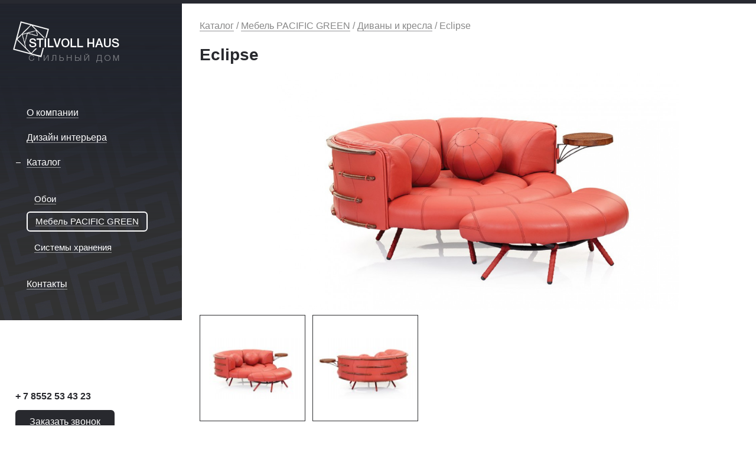

--- FILE ---
content_type: text/html; charset=utf-8
request_url: http://www.stilvollhaus.com/katalog/mebel-pacific-green/divany-i-kresla/divany-i-kresla_17.html
body_size: 3132
content:



<!DOCTYPE html>
<html lang="ru">
<head>
	<title>Купить Eclipse в Набережных Челнах - «Стильный дом» </title>
	<meta charset="utf-8">
	<meta name='keywords' content=''>
	<meta name='description' content='Eclipse по самым низким ценам в Набережных Челнах от компании «Стильный дом». '>
	<link rel="shortcut icon" type="image/x-icon" href="/favicon.png">
	<!--[if lt IE 9]>
	<script src="http://html5shiv.googlecode.com/svn/trunk/html5.js"></script>
	<![endif]-->
	<link rel="stylesheet" href="/css/reset.css">
	<link rel="stylesheet" href="/css/template.css">
	<link rel="stylesheet" href="/css/prettyPhoto.css">
	<link rel="stylesheet" href="/css/jquery.remodal.css">
	</head>
<div id="page" class="center inpage">
	<div id="wrap">
		<div id="left">
			<div class="in pattern pattern_shadow black-area">
				<div class="in-pattern">
					<a href="/" class="logo"><img src="/img/logo.png" alt=""></a>
					<nav class='menu'><div class='item item_l1'><a href='/o-kompanii/' class='link '><span>О компании</span></a></div><div class='item item_l1'><a href='/dizayn-interera/' class='link '><span>Дизайн интерьера</span></a></div><div class='item item_l1 item_active'><a href='/katalog/' class='link active_l1 parent'><span>Каталог</span></a><div class='level-2'><div class='item'><a href='/katalog/oboi/' class='link'><span>Обои</span></a></div><div class='item item_active'><a href='/katalog/mebel-pacific-green/' class='link active'><span>Мебель PACIFIC GREEN</span></a></div><div class='item'><a href='/katalog/sistemy-hraneniya/' class='link'><span>Системы хранения</span></a></div></div></div><div class='item item_l1'><a href='/kontakty/' class='link '><span>Контакты</span></a></div></nav>				</div>
			</div>
			<footer class="bottom">
				<div class="phones">
					<span>+ 7 8552 53 43 23</span>
					<span></span>
				</div>
				<span class="btn btn_white">Заказать звонок</span>
				<div class="mail"><a href="mailto:stilvollhaus@gmail.com">stilvollhaus@gmail.com</a></div>
				<div class="socials">
                    					<a href="http://vk.com/club65901382" target="_blank" class="vk"></a>
				</div>
				<div class="copyright">Стильный дом, 2017</div>
				<div class="netkam">Создание сайтов &mdash; <a target="_blank"  href="http://www.netkam.ru"><span>Неткам</span></a></div>
			</footer>
		</div>
		<div id="container">
			<div class="navigate-block">
				<a href='/katalog/'>Каталог</a> / <a href='/katalog/mebel-pacific-green/'>Мебель PACIFIC GREEN</a> / <a href='/katalog/mebel-pacific-green/divany-i-kresla/'>Диваны и кресла</a> / Eclipse</nav>			</div>
						<div id="content">
				<h1>Eclipse</h1>
                <div class="section-text"></div><section class="project project_fullimg project_containimg clearfix">
    <div class="img-wrap img-wrap--contain" style="background-image: url(/netcat_files/2354_17.jpg)"></div>
</section>
<div class="project-photos project-photos_big clearfix"><a rel="prettyPhoto[project]" href="/netcat_files/multifile/2353/pacific_green_eclipse_3_0.jpg" class="item item_bordered item_contain" style="background-image: url(/netcat_files/multifile/2353/preview_pacific_green_eclipse_3_0.jpg)"></a><a rel="prettyPhoto[project]" href="/netcat_files/multifile/2353/pacific_green_eclipse_4_0.jpg" class="item item_bordered item_contain" style="background-image: url(/netcat_files/multifile/2353/preview_pacific_green_eclipse_4_0.jpg)"></a><!--noindex--><!--/noindex--></div><div class="text-block"><h2>Описание</h2><p>Обволакивающая капсула для уставшего тела. Боковой столик из пальмового дерева. Обивка в премиум коже. Дополнительно подножка в форме полумесяца и подушки в виде шара, обеспечивающие полное расслабление.</p>
<div><strong>Диван:</strong></div>
<div>1530DIA x 760H (Mm)<br />
&nbsp;</div></div>			</div>
		</div>
	</div>
</div>
<div class="remodal remodal_form" data-remodal-id="callback">
	<header class="as_title">Заказать звонок</header>
	<form name='adminForm' data-reach='callback' enctype='multipart/form-data' method='post' action='/netcat/add.php'>
      <script>
        $(function(){
          $('#agree').on('change', function(){
            $('#send-button').attr('disabled', !$(this).is(':checked'));
            if ($(this).is(':checked')) {
              $('.no-agree').text('');
            } else {
              $('.no-agree').text('Вы не приняли условия обработки персональных данных!');
            }
          });
        });
      </script>
		<div id="nc_moderate_form">
			<div class="nc_clear"></div>
			<input name="admin_mode" type="hidden" value="">
			<input name="catalogue" type="hidden" value="1">
			<input name="cc" type="hidden" value="33">
			<input name="sub" type="hidden" value="40">
			<input name="posting" type="hidden" value="1">
			<input name="curPos" type="hidden" value="0">
			<input name="isNaked" type="hidden" value="1">
		</div>
		<div class="field">
			<span class="field-name">Представьтесь:</span>
			<input name="f_name" type="text" maxlength="255" size="50" value="">
		</div>
		<div class="field">
			<span class="field-name">Контактный телефон:</span>
			<div class="field-name clearfix">
				<input name="f_phone" type="text" maxlength="255" size="50" value="" placeholder="">
			</div>
		</div>
        
        <div class="agreement-line" style="text-align: center;"><input name="f_agree" id="agree" type="checkbox" checked="true" style="width:20px;height:20px;margin-right:8px;">Согласен с <a href="/privacy/" target="_blank" title="Ссылка откроется в новом окне">условиями обработки персональных данных</a></div>
        
        <span class="no-agree text-error" style="display: block;text-align: center;color: tomato;font-size:12px;"></span>
        
        <!--
		<span class="btn form-send" value="Заказать звонок">Заказать звонок</span>
        -->
        <input class="btn form-send" type="submit" id="send-button" disabled="disabled" value="Заказать проект">
        <style>
          #send-button:disabled {
            opacity: 0.4;
            cursor: no-drop;
          }
        </style>
	</form>
</div>

<script type="text/javascript"> 
(function (d, w, c) { 
(w[c] = w[c] || []).push(function() { 
try{w.yaCounter33271940 = new Ya.Metrika({id:33271940,webvisor:true,clickmap:true,trackLinks:true,accurateTrackBounce:true});}catch(e){}});
var n = d.getElementsByTagName("script")[0],s = d.createElement("script"),f = function () { n.parentNode.insertBefore(s, n);};s.type = "text/javascript";s.async = true;s.src = (d.location.protocol == "https:" ? "https:" : "http:") + "//mc.yandex.ru/metrika/watch.js";
if (w.opera == "[object Opera]"){d.addEventListener("DOMContentLoaded", f, false);}else{f();}})(document, window, "yandex_metrika_callbacks"); 
</script> 
<noscript><div><img src="//mc.yandex.ru/watch/33271940" style="position:absolute; left:-9999px;" alt="" /></div></noscript>

<!--<script src="http://api-maps.yandex.ru/2.1/?lang=ru_RU"></script>-->
<script src="http://yastatic.net/jquery/1.11.1/jquery.min.js"></script>
<script src="http://yandex.st/jquery/form/3.14/jquery.form.min.js"></script>
<script src="/js/jquery.montage.min.js"></script>
<script src="/js/jquery.bxslider.min.js"></script>
<script src="/js/jquery.mousewheel.min.js"></script>
<script src="/js/jquery.prettyPhoto.js"></script>
<script src="/js/jquery.remodal.min.js"></script>
<script src="/js/config.js"></script>
<body>
</html>

--- FILE ---
content_type: text/css
request_url: http://www.stilvollhaus.com/css/reset.css
body_size: 1064
content:
:focus { outline: 0; }
article, aside, footer, header, nav, section { display: block; }
a, abbr, address, article, aside, b, blockquote, body, caption, cite,
code, dd, del, dfn, div, dl, dt, em, fieldset, footer,
form, h1, h2, h3, h4, h5, h6, header, html, i,
iframe, img, ins, kbd, label, legend, li, mark, menu, nav,
object, ol, p, pre, q, samp, section, small, span, strong,
sub, sup, table, tbody, td, th, thead, tr, ul, var {
	margin: 0; border: 0; outline: 0; padding: 0;
	background: transparent;
	font-size: 100%; vertical-align: baseline;
}
body { line-height: 1; }
blockquote, q { quotes: none; }
blockquote:before, blockquote:after, q:before, q:after { content: ""; content: none; }
del { text-decoration: line-through; }
ins { text-decoration: none; }
ul, ol { list-style: none;}
table { border-collapse: collapse; border-spacing: 0; }
abbr { cursor: help; }
label,
input[type="button"],
input[type="checkbox"],
input[type="img"],
input[type="radio"],
input[type="reset"],
input[type="submit"],
select {
	cursor: pointer;
}

--- FILE ---
content_type: text/css
request_url: http://www.stilvollhaus.com/css/template.css
body_size: 30947
content:
@font-face
{
	font-family: 'rouble';
	src: url('../fonts/ruble/rouble.eot');
	src: url('../fonts/ruble/rouble.eot?') format('embedded-opentype'),
		 url('../fonts/ruble/rouble.woff') format('woff'),
		 url('../fonts/ruble/rouble.ttf') format('truetype'),
		 url('../fonts/ruble/rouble.svg') format('svg');
}
html, body
{
	height: 100%;
}
.section-text{
max-width: 900px;
}
body {
	color: #28292E;
	font: 16px 'Helvetica';
	line-height: 22px;
}
a  {
	color: #28292E;
	border-bottom: 1px solid rgba(39,41,48,0.5);
	text-decoration: none;
}
a:hover {
	opacity: 0.8;
}
.ajax-link
{
	border-bottom-style: dashed;	
}
.error
{
	display: block;
	margin: 10px 0;
	color: #DE4163;
	font-size: 16px;
	font-style: italic;
}
.categoryStichers{
    height: 50px;
    margin-bottom: 23px;
}
.oneCharacter{
    display:inline-block;
    float:right;
    width: 200px;
}
.categoryIcon{
    height:30px;
    display:inline-block;
}
.characterIcon{
    display: inline-block;
    float:left;
    margin-top: 7px;
}
.characterName{
    display: inline-block;
    font-size: 15px;
    margin-left: 10px;
}
.sizes{
height: 90px;
    font-size: 11px;
}
.character{
    text-decoration: underline;
}
.markesBlock{
    margin-bottom: 20px;
}
.linkOnNews{
    background: #ffc148;
    display: inline-block;
    color: #fff;
    padding: 5px 10px;
    border-radius: 5px;
    margin-right: 15px;
}
.linkOnSales{
    background: red;
    display: inline-block;
    color: #fff;
    padding: 5px 10px;
    border-radius: 5px;
}
.saleItem{
    position: absolute;
    background: red;
    transform: rotate(-34deg);
    color: #fff;
    top: 21px;
    left: -26px;
    width: 147px;
    text-align: center;
    z-index: 2;
}
.newItem{
    position: absolute;
    background: #ffc148;
    transform: rotate(-34deg);
    color: #fff;
    top: 21px;
    left: -26px;
    width: 147px;
    text-align: center;
    z-index: 2;
}
.section {
overflow: hidden;
}
/*
.newItem{
    position: absolute;
    background: #ffc148;
    transform: rotate(-34deg);
    color: #fff;
    top: 11px;
    left: -30px;
    padding: 0 30px;
} */
.success
{
	margin: 10px 0;
}
.get-more
{
	position: relative;
}
.get-more:after
{
	content: "";
	display: block;
	width: 9px;
	height: 9px;
	position: absolute;
	right: -15px;
	top: 4px;
	background: url(../img/i-sprite.png) no-repeat -33px -14px;
}
.get-more_minus:after
{
	content: "";
	display: block;
	width: 9px;
	height: 1px;
	position: absolute;
	right: -15px;
	top: 8px;
	background-image: none;
	background: #28292E;
}
.print-link
{
	position: absolute;
	right: 0;
	top: 5px;
	height: 16px;
	line-height: 16px;
}
.print-link:after
{
	content: "";
	display: block;
	position: absolute;
	top: 0;
	left: -28px;
	width: 18px;
	height: 17px;
	background: url(../img/i-sprite.png) no-repeat -54px -19px;
}
sup
{
	display: inline-block;
	position: relative;
	top: -6px;
	margin-left: 2px;
	font-size: 10px;
}
.rub
{
	font-family: 'rouble';
}
.btn
{
	display: inline-block;
	height: 40px;
	padding: 0 24px;
	border: 0 none;
	-webkit-border-radius: 6px;
	        border-radius: 6px;
	color: #fff;
	line-height: 40px;
	background: #28292E;
	cursor: pointer;
}
.btn:hover
{
	-webkit-box-shadow: 0 0 1px #28292E;
	        box-shadow: 0 0 1px #28292E;
}
.btn:active
{
	opacity: 0.8;
	-webkit-box-shadow: inset 0 2px 0 rgba(0,0,0,0.3);
	        box-shadow: inset 0 2px 0 rgba(0,0,0,0.3);
}
.as_title
{
	display: inline-block;
	height: 25px;
	font-size: 28px;
	line-height: 25px;
}
.center
{
	max-width: 1280px;
	min-width: 980px;
	margin: 0 auto;
}
.clearfix
{
	*zoom: 1;
}
.clearfix:after
{
	content:"";
	display: block;
	clear: both;
}
.pattern
{
	position: relative;
	z-index: 1;
	background: url(../img/bg.png) repeat-y;
	overflow: hidden;
}
.pattern_shadow:after
{
	content: "";
	display: block;
	position: absolute;
	left: 0;
	right: 0;
	top: 0;
	width: 100%;
	height: 767px;
	background-repeat: repeat-x;
	background-image: url([data-uri]);
}
.in-pattern
{
	position: relative;
	z-index: 3;
}
.black-area
{
	color: #FFF;
}
.black-area a
{
	color: #FFF;
	border-bottom: 1px solid rgba(255,255,255, 0.5);
}
.black-area .btn
{
	color: #000;
	background: #FFF;
}
.back-link
{
	border-bottom: 0 none;
}
.back-link span
{
	display: inline-block;
	height: 16px;
	line-height: 16px;
	border-bottom: 1px solid rgba(0,0,0, 0.5);
}
.icon-wrap .open-icon
{
	bottom: -50px;
}
.icon-wrap:hover
{
	opacity: 1;
}
.icon-wrap:hover .open-icon
{
	bottom: 18px;
}
.open-icon
{
	position: absolute;
	left: 18px;
	bottom: 18px;
	z-index: 20;
	width: 40px;
	height: 40px;
	-webkit-border-radius: 5px;
	        border-radius: 5px;
	background: #FFF;
	overflow: hidden;
	-webkit-transition: bottom 0.2s ease-out;
	   -moz-transition: bottom 0.2s ease-out;
		-ms-transition: bottom 0.2s ease-out;
		 -o-transition: bottom 0.2s ease-out;
			transition: bottom 0.2s ease-out;
}
.open-icon span
{
	display: block;
	width: 24px;
	height: 25px;
	margin: 7px auto 0;
	background: url(../img/i-sprite.png) no-repeat -33px -38px;
}
.pagination
{
	font-size: 0;
	margin: 15px 0;
}
.pagination a, .pagination span
{
	display: inline-block;
	width: 28px;
	height: 28px;
	margin-right: 10px;
	border: 1px solid #28292e;
	-webkit-border-radius: 5px;
	        border-radius: 5px;
	font-size: 16px;
	line-height: 29px;
	text-align: center;
}
.pagination span, .pagination a:hover
{
	color: #fff;
	background: #28292e;
}
#page
{
	position: relative;
	min-height: 100%;
	overflow: hidden;
}
#page.inpage
{
	-webkit-box-sizing: border-box;
	   -moz-box-sizing: border-box;
	        box-sizing: border-box;
	border-top: 6px solid #272930;
	border-bottom: 6px solid #272930;
}

/* Обёртка на внутряках */
#wrap
{
	display: table;
	width: 100%;
	vertical-align: top;
}

/* Левая колонка */
#left
{
	position: relative;
	z-index: 2;
	float: left;
	width: 308px;
	overflow: hidden;
}
.inpage #left
{
	position: static;
	float: none;
	display: table-cell;
	padding-bottom: 360px;
}
#left .in
{
	padding: 0 7% 20px;
}
#left .logo
{
	display: inline-block;
	border-bottom: 0 none;
	margin-top: 30px;
	font-size: 0;
}
#left .logo:hover
{
	opacity: 1;
}

/* Навигация */
#left .menu
{
	margin: 53px 0 20px;
}
#left .menu .item
{
	position: relative;
	padding: 10px 0 10px 23px;
}

/* Родительские пункты */
#left .menu .parent
{
	position: relative;
	padding: 0 !important;
	border: 0 !important;
	border-bottom: 1px solid rgba(255,255,255,0.5) !important;
	-webkit-border-radius: 0 !important;
	        border-radius: 0 !important;
	height: 16px !important;
	line-height: 16px !important;
}
#left .menu .parent span
{
	border-bottom: 0 none !important;
	height: 16px !important;
	line-height: 16px !important;
}
#left .menu .parent:after
{
	content: '';
	position: absolute;
	left: -18px;
	top: 4px;
	width: 18px;
	height: 9px;
	background: url(../img/i-sprite.png) no-repeat -43px -14px;
}
#left .menu .parent.active_l1:after
{
	top: 8px;
	height: 1px;
	background: url(../img/i-sprite.png) no-repeat -34px -33px;
}

/* 1 Уровень - активные не родительские пункты меню */
#left .menu .item_1.item_active
{
	height: auto;
}
#left .menu .item .active_l1
{
	display: inline-block;
	padding: 4px 13px;
	border: 2px solid #fff;
	-webkit-border-radius: 6px;
	        border-radius: 6px;
}
#left .menu .item .active_l1 span
{
	border-bottom: 1px solid rgba(255,255,255,0.5);
}

/* 2 Уровень */
#left .menu .level-2
{
	padding: 30px 0 10px;
}
#left .menu .level-2 .item
{
	padding-left: 13px;
	font-size: 15px;
}
#left .menu .level-2 .item span
{
	display: inline-block;
	position: relative;
	height: 15px;
	line-height: 15px;
}
#left .menu .level-2 .item a sup
{
	position: absolute;
	right: -8px;
}
#left .menu .level-2 .item_active
{
	padding: 0;
	height: 40px;
}
#left .menu .level-2 .active
{
	display: inline-block;
	padding: 4px 13px;
	border: 2px solid #fff;
	-webkit-border-radius: 6px;
	        border-radius: 6px;
}
#left .menu .level-2 .active span
{
	border-bottom: 1px solid rgba(255,255,255,0.5);
}

/* Левая колонка - подвал */
#left .bottom
{
	position: absolute;
	left: 15%;
	bottom: 30px;
	z-index: 3;
}
.inpage #left .bottom
{
	left: 2%;
}
@media screen and (max-width: 1100px)
{
	#left .bottom
	{
		left: 8%;
	}
	.inpage #left .bottom
	{
		left: 1.4%;
	}
}
#left .bottom .phones
{
	margin-bottom: 12px;
}
#left .bottom .phones span
{
	display: block;
	margin-bottom: 8px;
	font-weight: bold;
}
#left .bottom .mail
{
	margin: 25px 0;
}
#left .bottom .mail a
{
	border-bottom: 1px solid rgba(86,87,91,0.5);
}
#left.black-area .bottom .mail a
{
	border-bottom: 1px solid rgba(255,255,255,0.5);
}
#left .bottom .socials
{
	font-size: 0;
}
#left .bottom .socials a
{
	display: inline-block;
	width: 40px;
	height: 40px;
	border-bottom: 0 none;
	margin-right: 4px;
	background: url(../img/socials.png) no-repeat;
	opacity: 1;
}
#left .bottom .socials .fb
{
	background-position: 0 0;
}
#left .bottom .socials .fb:hover
{
	background-position: 0 -41px;
}
#left.black-area .bottom .socials .fb:hover
{
	background-position: 0 -82px;
}
#left .bottom .socials .ok
{
	background-position: -41px 0;
}
#left .bottom .socials .ok:hover
{
	background-position: -41px -41px;
}
#left.black-area .bottom .socials .ok:hover
{
	background-position: -41px -82px;
}
#left .bottom .socials .vk
{
	background-position: -82px 0;
}
#left .bottom .socials .vk:hover
{
	background-position: -82px -41px;
}
#left.black-area .bottom .socials .vk:hover
{
	background-position: -82px -82px;
}

#left .bottom .copyright
{
	margin-bottom: 20px;
	color: #56575B;
	font-size: 14px;
}
#left .bottom .netkam
{
	color: #56575B;
	font-size: 14px;
	line-height: 22px;
}
#left .bottom .netkam a
{
	position: relative;
	display: inline-block;
	height: 22px;
	padding-left: 17px;
	border-bottom: 0 none;
	color: #56575B;
}
#left .bottom .netkam a:after
{
	content: "";
	position: absolute;
	left: 0;
	top: 3px;
	display: block;
	width: 12px;
	height: 22px;
	position: absolute;
	background-image: url(../img/i-sprite.png);
	background-repeat: no-repeat;
	background-position: 0 0;
}
#left .bottom .netkam a span
{
	border-bottom: 1px solid rgba(86,87,91,0.5);
}

/* Hover white */
#left .bottom .netkam a:hover
{
	color: #000;
	opacity: 1;
}
#left .bottom .netkam a:hover:after
{
	background-position: 0 -46px;
}
#left .bottom .netkam a:hover span
{
	border-bottom: 1px solid #000;
}

/* Hover black */
#left.black-area .bottom .netkam a:hover
{
	color: #fff;
}
#left.black-area .bottom .netkam a:hover:after
{
	background-position: 0 -23px;
}
#left.black-area .bottom .netkam a:hover span
{
	border-bottom: 1px solid #fff;
} 

/* Основное содержимое */
#container
{
	display: table-cell;
	padding-left: 30px;
	vertical-align: top;
}
#container .navigate-block
{
	margin: 27px 0;
	color: #888;
}
#container .navigate-block a
{
	color: #888;
}
#container .search-block
{
	padding-bottom: 20px;
	border-bottom: 1px solid #b9b9bc;
}
#container .search-block .filter
{
	position: relative;
	float: left;
	height: 40px;
	padding-left: 22px;
	color: #888;
	line-height: 40px;
}
#container .search-block .filter:after
{
	content: '';
	display: block;
	width: 13px;
	height: 14px;
	position: absolute;
	top: 13px;
	left: 0;
	background: url(../img/i-sprite.png) -33px 0 no-repeat;
}
#container .search-block .filter .links
{
	color: #28292E;
}
#container .search-block .filter .links .active
{
	border-bottom: 0 none;
	color: #28292E;
	cursor: default;
}
#container .search-block .filter .links .active:hover
{
	opacity: 1;
}
#container .search-block .search
{
	position: relative;
	float: right;
	width: 45.2%;
	height: 36px;
	border: 2px solid #272930;
	-webkit-border-radius: 6px;
	        border-radius: 6px;
	overflow: hidden;
}
#container .search-block .search .inp-text
{
	display: block;
	height: 18px;
	padding: 9px 22% 9px 4%;
	border: 0 none;
}
#container .search-block .search .btn
{
	position: absolute;
	right: -2px;
	top: -2px;
	bottom: -2px;
	-webkit-border-radius: 0 6px 6px 0;
	        border-radius: 0 6px 6px 0;
	z-index: 10;
}

/* Контент сайта */
#content
{
	position: relative;
	padding-bottom: 25px;
	margin-top: 25px;
}
#content h1
{
	font-size: 28px;
	margin-bottom: 20px;
}
#content h2
{
	font-size: 28px;
	margin: 25px 0 20px;
}
#content p
{
/*	margin: 10px 0; */
}
#content ul
{
	padding-left: 20px;
	list-style-type: disc;
}

/* Проекты домов - список */
.project
{
	position: relative;
	margin-bottom: 9px;
}
.project_fullimg
{
	height: 400px;
}
.project .img-wrap
{
	position: absolute;
	left: 0;
	top: 0;
	right: 32.5%;
	bottom: 0;
	border-bottom: 0 none;
	background: url(../img/project.jpg) no-repeat center center;
	-webkit-background-size: cover;
	     -o-background-size: cover;
	        background-size: cover;
	overflow: hidden;
}
.project .img-wrap--contain
{
	background-repeat: no-repeat;
	-webkit-background-size: contain;
	     -o-background-size: contain;
	        background-size: contain;
}
.project_smallimg .img-wrap
{
	right: 47.5%;
}
.project_fullimg .img-wrap
{
	right: 0;
}
.project .img-wrap:hover
{
	opacity: 1;
}
.project .img-wrap .in-stock
{
	position: absolute;
	left: 20px;
	top: 20px;
	height: 22px;
	padding: 0 5px 0 22px;
	color: #fff;
	font-size: 14px;
	font-style: italic;
	line-height: 21px;
	background: #3389BB;
}
.project .img-wrap .in-stock:after
{
	content: '';
	display: block;
	position: absolute;
	top: 7px;
	left: 5px;
	width: 11px;
	height: 8px;
	background: url(../img/i-sprite.png) no-repeat -33px -24px;
}
.project .info
{
	float: right;
	width: 31%;
	min-height: 300px;
	border: 2px solid #272930;
	padding: 24px 11px 25px 21px;
	-webkit-box-sizing: border-box;
	   -moz-box-sizing: border-box;
	        box-sizing: border-box;
}
.project_smallimg .info
{
	width: 45%;
}
.project .info .as_title
{
	margin-bottom: 20px;
}
.project .info .param
{
	margin-bottom: 20px;
}
.project .info .price
{
	margin-bottom: 20px;
	color: #3389BB;
	font-weight: bold;
}

/* Галлерея проекта */
.project-photos
{
	margin-bottom: 30px;
	font-size: 0;
}
.project-photos_center
{
	text-align: center;
}
.project-photos .item
{
	position: relative;
	display: inline-block;
	width: 15%;
	height: 95px;
	border-bottom: 0 none;
	margin-right: 2%;
	background: #ccc;
	background-position: center center;
	-webkit-background-size: cover;
	     -o-background-size: cover;
	        background-size: cover;
	background-repeat: no-repeat;
}
.project-photos .item_bordered
{
	position: relative;
	-webkit-box-sizing: border-box;
	   -moz-box-sizing: border-box;
	        box-sizing: border-box;
	border: 1px solid #2E2F31;
}
.project-photos_big .item
{
	width: 19%;
	height: 180px;
	margin-right: 1.25%;
}
.project-photos .item_contain
{
	background-color: transparent;
	-webkit-background-size: contain;
	     -o-background-size: contain;
	        background-size: contain;
}
.project-photos .item_video:after
{
	content: '';
	display: block;
	position: absolute;
	left: 0;
	right: 0;
	top: 0;
	bottom: 0;
	margin: auto;
	width: 67px;
	height: 47px;
	background-repeat: no-repeat;
	background-image: url([data-uri]);
}
.project-photos .item_last
{
	margin-right: 0;
}
.project-photos .item .count
{
	position: absolute;
	left: 0;
	right: 0;
	top: 0;
	bottom: 0;
	padding-top: 35px;
	color: #FFF;
	font-size: 21px;
	font-weight: bold;
	text-transform: uppercase;
	background: #000;
	background: rgba(0,0,0,0.6);
	text-align: center;
}

/* Коллекции */
.collection
{
	margin: 30px 0;
	overflow: hidden;
}
.collection-block
{
	position: relative;
	height: 172px;
}
.collect-img
{
	float: left;
	width: 33.33%;
	height: 172px;
	-webkit-background-size: cover;
	     -o-background-size: cover;
	        background-size: cover;
	background-position: center center;
	background-repeat: no-repeat;
}
@media screen and (max-width: 1050px) {
	.collection-block .collect-img
	{
		width: 50%;
	}
	.collection-block .collect-img:last-child
	{
		display: none;
	}
}
.collection-block .collection-download
{
	position: absolute;
	left: 4%;
	top: 35px;
	width: 200px;
}
.collection-block .collection-download .download-file
{
	font-size: 13px;
}
.collection-block .collection-download .btn
{
	margin-top: 20px;
}

/* Адаптивная галерея */
.montage-gallery
{
	position: relative;
	overflow: hidden;
}
.montage-gallery .wrap
{
	position: relative;
	width: 100%;
	left: 0;
	right: 0;
	overflow: hidden;
}
.montage-gallery a
{
	border-bottom: 0 none;
}
.montage-gallery a img
{
	display: block;
}
.montage-gallery .am-wrapper
{
	float: left;
	position: relative;
	overflow: hidden;
}
.montage-gallery .am-wrapper img
{
	position: absolute;
	outline: none;
}

/* Проект - информаци */
.project-info
{
	margin-top: 37px;
	padding-top: 10px;
	border-top: 1px solid #a9a9ac;
}

.project-info .left
{
	float: left;
	width: 62.87%;
	padding-top: 10px;
}
.project-info .left .floor
{
	margin-bottom: 30px;
}
.project-info .left .floor img
{
	width: 100%;
	display: block;
	border: 0 none;
	margin-top: 10px;
}
.project-info .right
{
	float: right;
	width: 29.89%;
	padding-top: 39px;
}
.project-info .param
{
	margin-bottom: 20px;
}

/* Текстовый блок */
.text-block
{
	margin-bottom: 20px;
}
.text-block .full-text
{
	max-height: 0;
	margin-top: 20px;
	overflow: hidden;
	-webkit-transition: max-height 0.25s ease-out;
       -moz-transition: max-height 0.25s ease-out;
         -o-transition: max-height 0.25s ease-out;
    		transition: max-height 0.25s ease-out;
}
.text-block .full-text_open
{
	max-height: 500px;
	-webkit-transition: max-height 1.5s ease-out;
       -moz-transition: max-height 1.5s ease-out;
         -o-transition: max-height 1.5s ease-out;
    		transition: max-height 1.5s ease-out;
}
.text-block .full-text .wrap
{
	overflow: hidden;
}
.text-block .full-text .wrap p
{
	margin-top: 0 !important;
}

/* Спискок производитель */
.section-list
{
	font-size: 0;
}
.section-list .section
{
float:left;
	display: inline-block;
	position: relative;
	width: 24.25%;
	padding-bottom: 5px;
	border-bottom: 0 none;
	margin: 0 1% 1% 0;
	font-size: 16px;
	text-align: center;
}
.section-list-3 .section
{
	width: 32%;
	margin: 0 1% 2% 0;
}
.section-list-3 .section-3
{
	margin-right: 0;
}
.section-list .section-img
{
	display: block;
	position: relative;
	height: 220px;
	border: 3px solid #EFEFEF;
	margin-bottom: 10px;
	-webkit-background-size: cover;
	     -o-background-size: cover;
	        background-size: cover;
	background-position: center center;
	background-color: #CDCDCD;
}
.section-list .section_nmb .section-img
{
	margin-bottom: 0;
	border-bottom: 0 none;
}
.section-list .section_bl:hover
{
	opacity: 1;
}
.section-list .section_bl .section-img
{
    -webkit-filter: grayscale(100%);
       -moz-filter: grayscale(100%);
        -ms-filter: grayscale(100%);
         -o-filter: grayscale(100%);
            filter: grayscale(100%);
	-webkit-background-size: contain;
	     -o-background-size: contain;
	        background-size: contain;
	background-repeat: no-repeat;
	background-color: #FFF;
}
.section-list .section_bl:hover .section-img
{
    -webkit-filter: grayscale(0%);
       -moz-filter: grayscale(0%);
        -ms-filter: grayscale(0%);
         -o-filter: grayscale(0%);
            filter: grayscale(0%);
}
.section-list .name
{
	display: inline-block;
	height: 14px;
	font-size: 16px;
	line-height: 10px;
	border-bottom: 1px solid rgba(39,41,48,0.5);
}
.section-list .name_pattern
{
	display: block;
	height: 20px;
	padding: 20px 10px;
	border-bottom: 0 none;
	font-size: 16px;
	font-weight: bold;
	line-height: 20px;
	white-space: nowrap;
	background: url(../img/text-pattern_w.png) no-repeat;
	-webkit-background-size: cover;
	     -o-background-size: cover;
	        background-size: cover;
}
.section-list .section:hover .name_pattern
{
	color: #FFF;
	background: url(../img/text-pattern_b.png) no-repeat;
}
.section-list .no-border
{
	border: 0 none;
}
.section-list .section_4
{
	margin-right: 0;
}
.section-list .section_project
{
	height: 210px;
	background-position: center center;
	-webkit-background-size: cover;
	     -o-background-size: cover;
	        background-size: cover;
}
.section-list .section_project .hidden-content
{
	position: absolute;
	left: 0;
	right: 0;
	top: 0;
	bottom: 0;
	padding: 50px 15px 0 15px;
	opacity: 0;
	-webkit-transition: opacity 0.2s ease-out;
	   -moz-transition: opacity 0.2s ease-out;
		-ms-transition: opacity 0.2s ease-out;
		 -o-transition: opacity 0.2s ease-out;
			transition: opacity 0.2s ease-out;
	background-color: rgba(255,255,255,0.8);
	font-size: 15px;
	text-align: center;
}
.section-list .section_project .hidden-content .btn
{
	margin-top: 40px;
}
.section-list .section_project:hover .hidden-content
{
	opacity: 1;
}
.section-list .section_message .section-img
{
	height: 230px;
	overflow: hidden;
}
.section-list .section_maker
{
	height: 220px;
	padding-bottom: 0;
	background: #EFEFEF;
	vertical-align: top;
}
.section-list .section_maker img
{
	position: absolute;
	left: 0;
	right: 0;
	top: 0;
	bottom: 0;
	max-width: 90%;
	max-height: 90%;
	margin: auto;
}
/* Слайд на главной */
#full-slider
{
	position: absolute;
	top: 0;
	bottom: 0;
	left: 0;
	right: 0;
}
#full-slider .slide
{
	position: absolute;
	top: 0;
	bottom: 0;
	left: 0;
	right: 0;
	background-position: center center;
	-webkit-background-size: cover;
	     -o-background-size: cover;
	        background-size: cover;
	background-repeat: no-repeat;
	-webkit-transition: opacity 0.3s ease-out;
	   -moz-transition: opacity 0.3s ease-out;
		-ms-transition: opacity 0.3s ease-out;
		 -o-transition: opacity 0.3s ease-out;
			transition: opacity 0.3s ease-out;
	opacity: 0;
}
#full-slider .slide_active
{
	opacity: 1;
}
#full-slider .slide .slide-content
{
	display: none;
}

/* Правая колонка(слайдер на главной) */
#right
{
	position: relative;
	z-index: 2;
	float: right;
	width: 278px;
	overflow: hidden;
}
#right .top,
#right .bottom
{
	position: relative;
	background-repeat: no-repeat;
	background-position: center center;
	-webkit-background-size: cover;
	     -o-background-size: cover;
	        background-size: cover;
	-webkit-transition: opacity 0.5s ease-out;
	   -moz-transition: opacity 0.5s ease-out;
		-ms-transition: opacity 0.5s ease-out;
		 -o-transition: opacity 0.5s ease-out;
			transition: opacity 0.5s ease-out;
	opacity: 0.6;
	cursor: pointer;
}
#right .top:hover,
#right .bottom:hover
{
	opacity: 1;
}
#right .top:after,
#right .bottom:after
{
	content: "";
	display: block;
	position: absolute;
	left: 0;
	right: 0;
	width: 19px;
	height: 37px;
	margin: auto;
	background-image: url(../img/i-sprite.png);
	background-repeat: no-repeat;
}
#right .top:after
{
	bottom: 21px;
	background-position: -13px 0;
}
#right .bottom:after
{
	top: 21px;
	background-position: -13px -38px;
}
#right .middle
{
	padding: 0 10.8%;
	height: 285px;
	overflow: hidden;
}
#right .middle .wrap
{
	display: table;
	width: 100%;
	height: 100%;
}
#right .middle .wrap .in
{
	display: table-cell;
	vertical-align: middle;
}
#right .middle .type
{
	position: relative;
	display: inline-block;
	padding: 5px 0 2px 55px;
	border-bottom: 0 none;
	margin-top: 17px;
}
#right .middle .type:after
{
	content: "";
	display: block;
	position: absolute;
	left: 0;
	top: 2px;
	width: 45px;
	height: 46px;
	background-repeat: no-repeat;
	background-image: url([data-uri]);
}
#right .middle .type span
{
	display: inline-block;
	height: 16px;
	margin-bottom: 3px;
	line-height: 16px;
	border-bottom: 1px solid rgba(255,255,255,0.5);
}
#right .middle .name
{
	margin: 15px 0;
}
#right .middle .name a
{
	display: inline;
	font-size: 22px;
	line-height: 23px;
}
#right .middle .btn
{
	margin-top: 20px;
}
#right .middle .text
{
	font-size: 15px;
	line-height: 16px;
}

.p-partner {
	overflow: hidden;
}
.p-partner__link {
	float: left;
	position: relative;
	width: 25%;
	height: 240px;
	border: 1px solid #21242D;
	margin: 0 15px 15px 0; 
}
.p-partner__img-wrap {
	display: block;
	position: relative;
	width: 100%;
	height: 200px;
}
.p-partner__img {
	position: absolute;
	left: 0;
	right: 0;
	top: 0;
	bottom: 0;
	max-width: 90%;
	max-height: 90%;
	margin: auto;
}
.p-partner__name {
	position: absolute;
	left: 0;
	right: 0;
	bottom: 0;
	height: 44px;
	padding: 10px 15px 4px;
	color: #fff;
	font-size: 14px;
	line-height: 18px;
	background-color: #21242D;
}

--- FILE ---
content_type: text/css
request_url: http://www.stilvollhaus.com/css/jquery.remodal.css
body_size: 5331
content:
/*
 *  Remodal - v0.6.4
 *  Flat, responsive, lightweight, easy customizable modal window plugin with declarative state notation and hash tracking.
 *  http://vodkabears.github.io/remodal/
 *
 *  Made by Ilya Makarov
 *  Under MIT License
 */

/* ==========================================================================
   Remodal necessary styles
   ========================================================================== */

/* Hide scroll bar */
html.remodal-is-locked
{
    overflow: hidden;
}

/* Anti FOUC */
.remodal,
[data-remodal-id]
{
    visibility: hidden;
}

/* Necessary styles of the overlay */
.remodal-overlay
{
    position: fixed;
    z-index: 9999;
    top: -5000px;
    right: -5000px;
    bottom: -5000px;
    left: -5000px;
    display: none;
}
/* Necessary styles of the wrapper */
.remodal-wrapper
{
    position: fixed;
    z-index: 10000;
    top: 0;
    right: 0;
    bottom: 0;
    left: 0;
    display: none;
    overflow: auto;
    text-align: center;
    -webkit-overflow-scrolling: touch;
}

.remodal-wrapper:after
{
    display: inline-block;
    height: 100%;
    margin-left: -0.05em;
    content: "";
}

/* Fix iPad, iPhone glitches */
.remodal-overlay,
.remodal-wrapper
{
    -webkit-transform: translateZ(0px);
}

/* Necessary styles of the modal dialog */
.remodal
{
    position: relative;
    display: inline-block;
}

/* Anti-zoom. Font-size should be >= 16px. */

.remodal select,
.remodal textarea,
.remodal input,
.remodal select:focus,
.remodal textarea:focus,
.remodal input:focus
{
    font-size: 16px;
}

/* Background for effects */
.remodal-bg
{
    -webkit-transition: -webkit-filter 0.2s ease-out;
       -moz-transition: -moz-filter 0.2s ease-out;
         -o-transition: -o-filter 0.2s ease-out;
            transition: filter 0.2s ease-out;
}
body.remodal-is-active .remodal-bg
{
    -webkit-filter: blur(3px);
        -ms-filter: blur(3px);
            filter: blur(3px);
       -moz-filter: blur(3px);
         -o-filter: blur(3px);
}
.remodal-overlay
{
    -webkit-transition: opacity 0.2s ease-out;
       -moz-transition: opacity 0.2s ease-out;
         -o-transition: opacity 0.2s ease-out;
            transition: opacity 0.2s ease-out;
    opacity: 0;
    background: rgba(0, 0, 0, 0.7);
}
body.remodal-is-active .remodal-overlay
{
    opacity: 1;
}

/* Default theme styles of the modal dialog */
.remodal
{

    -webkit-box-sizing: border-box;
       -moz-box-sizing: border-box;
            box-sizing: border-box;
    width: 470px;
    padding: 32px 38px;
    border: 1px solid #9d9d9e;
    -webkit-transition: -webkit-transform 0.2s ease-out, opacity 0.2s ease-out;
       -moz-transition: -moz-transform 0.2s ease-out, opacity 0.2s ease-out;
         -o-transition: -o-transform 0.2s ease-out, opacity 0.2s ease-out;
            transition: transform 0.2s ease-out, opacity 0.2s ease-out;
    -webkit-transform: scale(0.95);
       -moz-transform: scale(0.95);
        -ms-transform: scale(0.95);
         -o-transform: scale(0.95);
            transform: scale(0.95);
    opacity: 0;
    background: #fff;
    
}
.remodal form
{
    margin-top: 20px;
    width: 402px;
}
.remodal .field
{
    margin-bottom: 15px;
}
.remodal .field input:focus
{
    color: #3389BB;
    border-color: #3389BB;
}
.remodal .field input
{
    border: 1px solid #d5d6d5;
    width: 380px;
    height: 18px;
    padding: 10px;
    margin-top: 5px;
    text-align: center;
}
.remodal .field .phone-field span
{
    float: left;
    border: 1px solid #d5d6d5;
    width: 50px;
    height: 18px;
    padding: 10px;
    margin-top: 5px;
    text-align: center;
}
.remodal .field .phone-field input
{
    float: right;
    width: 280px;
}
.remodal .field input::-webkit-input-placeholder,
.remodal .field textarea::-webkit-input-placeholder
{
    color: #989998;
    font: 18px 'helveticaneuecyrroman', Helvetica;
    line-height: 20px;
    opacity: 1;
}
.remodal .field input:-moz-placeholder,
.remodal .field textarea:-moz-placeholder
{
    color: #989998;
    font: 18px 'helveticaneuecyrroman', Helvetica;
    line-height: 20px;
    opacity: 1;
}
.remodal .field input::-moz-placeholder,
.remodal .field textarea::-moz-placeholder
{
    color: #989998;
    font: 18px 'helveticaneuecyrroman';
    line-height: 20px;
    opacity: 1;
}
.remodal .field input:-ms-input-placeholder,
.remodal .field textarea:-ms-input-placeholder
{
    color: #989998;
    font: 18px 'helveticaneuecyrroman', Helvetica;
    line-height: 20px;
    opacity: 1;
}
.remodal .field input:focus,
.remodal .field textarea:focus
{
    background: #FFF;
}
.remodal .btn
{
    margin-top: 20px;
}

body.remodal-is-active .remodal
{
    -webkit-transform: scale(1);
    -moz-transform: scale(1);
    -ms-transform: scale(1);
    -o-transform: scale(1);
    transform: scale(1);
    opacity: 1;
}
.remodal,
.remodal-wrapper:after
{
    vertical-align: middle;
}

/* Close button */
.remodal-close
{
    position:absolute;
    right: -33px;
    top: -33px;
    width: 24px;
    height: 24px;
    border-bottom: 0 none;
    background: url(../img/i-sprite.png) no-repeat -38px -76px;
}

/* IE8 */
.lt-ie9 .remodal-overlay
{
    filter: progid:DXImageTransform.Microsoft.gradient(startColorstr=#F021242E, endColorstr=#F021242E);
}
.lt-ie9 .remodal
{
    width: 470px;
    min-height: 0;
    margin: 20px auto;
}



--- FILE ---
content_type: application/javascript
request_url: http://www.stilvollhaus.com/js/jquery.montage.min.js
body_size: 16042
content:
/**
 * jQuery Montage plugin
 * http://www.codrops.com/
 *
 * Copyright 2011, Pedro Botelho
 * Licensed under the MIT license.
 * http://www.opensource.org/licenses/mit-license.php
 *
 * Date: Tue Aug 30 2011
 */
(function( window, $, undefined ) {
	
	/*
	* Array.max, Array.min 
	* @John Resig
	* http://ejohn.org/blog/fast-javascript-maxmin/
	*/
	
	// function to get the Max value in array
    Array.max 					= function( array ){
        return Math.max.apply( Math, array );
    };

    // function to get the Min value in array
    Array.min 					= function( array ){
       return Math.min.apply( Math, array );
    };
	
	/*
	* smartresize: debounced resize event for jQuery
	*
	* latest version and complete README available on Github:
	* https://github.com/louisremi/jquery.smartresize.js
	*
	* Copyright 2011 @louis_remi
	* Licensed under the MIT license.
	*/

	var $event = $.event, resizeTimeout;

	$event.special.smartresize 	= {
		setup: function() {
			$(this).bind( "resize", $event.special.smartresize.handler );
		},
		teardown: function() {
			$(this).unbind( "resize", $event.special.smartresize.handler );
		},
		handler: function( event, execAsap ) {
			// Save the context
			var context = this,
				args 	= arguments;

			// set correct event type
			event.type = "smartresize";

			if ( resizeTimeout ) { clearTimeout( resizeTimeout ); }
			resizeTimeout = setTimeout(function() {
				jQuery.event.handle.apply( context, args );
			}, execAsap === "execAsap"? 0 : 50 );
		}
	};

	$.fn.smartresize 			= function( fn ) {
		return fn ? this.bind( "smartresize", fn ) : this.trigger( "smartresize", ["execAsap"] );
	};
	
	// ======================= imagesLoaded Plugin ===============================
	// https://github.com/desandro/imagesloaded

	// $('#my-container').imagesLoaded(myFunction)
	// execute a callback when all images have loaded.
	// needed because .load() doesn't work on cached images

	// callback function gets image collection as argument
	//  `this` is the container

	// original: mit license. paul irish. 2010.
	// contributors: Oren Solomianik, David DeSandro, Yiannis Chatzikonstantinou

	$.fn.imagesLoaded 			= function( callback ) {
		var $images = this.find('img'),
			len 	= $images.length,
			_this 	= this,
			blank 	= '[data-uri]';

		function triggerCallback() {
			callback.call( _this, $images );
		}

		function imgLoaded() {
			if ( --len <= 0 && this.src !== blank ){
				setTimeout( triggerCallback );
				$images.unbind( 'load error', imgLoaded );
			}
		}

		if ( !len ) {
		    triggerCallback();
		}

		$images.bind( 'load error',  imgLoaded ).each( function() {
		    // cached images don't fire load sometimes, so we reset src.
		    if (this.complete || this.complete === undefined){
				var src = this.src;
				// webkit hack from http://groups.google.com/group/jquery-dev/browse_thread/thread/eee6ab7b2da50e1f
				// data uri bypasses webkit log warning (thx doug jones)
				this.src = blank;
				this.src = src;
		    }
		});

		return this;
	};	
	
	$.Montage 					= function( options, element ) {
		this.element 	= $( element ).show();
		this.cache		= {};
		this.heights	= new Array();
		this._create( options );
	};
	
	$.Montage.defaults 			= {
		liquid					: true, // if you use percentages (or no width at all) for the container's width, then set this to true
										// this will set the body's overflow-y to scroll ( fix for the scrollbar's width problem ) 
		margin					: 1,	// space between images.
		minw					: 70,	// the minimum width that a picture should have.
		minh					: 20,	// the minimum height that a picture should have.
		maxh					: 250,	// the maximum height that a picture should have.
		alternateHeight			: false,// alternate the height value for every row. If true this has priority over defaults.fixedHeight.
		alternateHeightRange	: {		// the height will be a random value between min and max.
			min	: 100,
			max	: 300
		},
		fixedHeight				: null,	// if the value is set this has priority over defaults.minsize. All images will have this height.
		minsize					: false,// minw,minh are irrelevant. Chosen height is the minimum one available.
		fillLastRow				: false	// if true, there will be no gaps in the container. The last image will fill any white space available
    };
	
	$.Montage.prototype 		= {
		_getImageWidth		: function( $img, h ) {
			var i_w	= $img.width(),	i_h	= $img.height(), r_i = i_h / i_w;
			return Math.ceil( h / r_i );
		},
		_getImageHeight		: function( $img, w ) {
			var i_w = $img.width(), i_h = $img.height(), r_i = i_h / i_w;
			return Math.ceil( r_i * w );
		},
		_chooseHeight		: function() {
			// get the minimum height
			if( this.options.minsize ) {
				return Array.min( this.heights );
			}
			// otherwise get the most repeated heights. From those choose the minimum.
			var result 	= {}, 
				max 	= 0, 
				res, val, min;
				
			for( var i = 0, total = this.heights.length; i < total; ++i ) {
				var val	= this.heights[i], inc = ( result[val] || 0 ) + 1;
				
				if( val < this.options.minh || val > this.options.maxh ) continue;
				
				result[val] = inc;
				
				if( inc >= max ) { 
					max = inc; res = val;
				}
			}
			for (var i in result) {
				if (result[i] === max) {
					val = i;
					min = min || val;
					
					if(min < this.options.minh)
						min = null;
					else if (min > val)
						min = val;
					if(min === null) 
						min = val;
				}
			}
			if(min === undefined) min = this.heights[0];
			
			res = min;
			
			return res;
		},
		_stretchImage		: function( $img ) {
			var prevWrapper_w	= $img.parent().width(),
				new_w 			= prevWrapper_w + this.cache.space_w_left,
				crop 			= {
					x 	: new_w,
					y	: this.theHeight
				};
			
			var new_image_w		= $img.width() + this.cache.space_w_left,
				new_image_h		= this._getImageHeight( $img, new_image_w );
			
			this._cropImage( $img, new_image_w, new_image_h, crop );
			this.cache.space_w_left = this.cache.container_w;
			// if this.options.alternateHeight is true, change row / change height
			if( this.options.alternateHeight)	
				this.theHeight			= Math.floor( Math.random()*( this.options.alternateHeightRange.max - this.options.alternateHeightRange.min + 1 ) + this.options.alternateHeightRange.min );		
		},
		_updatePrevImage	: function( $nextimg ) {
			var $prevImage 		= this.element.find('img.montage:last');
			
			this._stretchImage( $prevImage );
			
			this._insertImage( $nextimg );
		},
		_insertImage		: function( $img ) {
			// width the image should have with height = this.theHeight.
			var new_w = this._getImageWidth( $img, this.theHeight );
			
			// use the minimum height available if this.options.minsize = true.
			if( this.options.minsize && !this.options.alternateHeight ) {
				if( this.cache.space_w_left <= this.options.margin * 2 ) {
					this._updatePrevImage( $img );
				}
				else {
					if( new_w > this.cache.space_w_left ) {
						var crop = { x : this.cache.space_w_left, y : this.theHeight };
						this._cropImage( $img, new_w, this.theHeight, crop );
						this.cache.space_w_left = this.cache.container_w;
						$img.addClass('montage');
					}	
					else {
						var crop = { x 	: new_w, y : this.theHeight };
						this._cropImage( $img, new_w, this.theHeight, crop );
						this.cache.space_w_left -= new_w;
						$img.addClass('montage');
					}
				}	
			}
			else {
				// the width is lower than the minimum width allowed.
				if( new_w < this.options.minw ) {
					// the minimum width allowed is higher than the space left to fill the row.
					// need to resize the previous (last) item in that row.
					if( this.options.minw > this.cache.space_w_left ) {
						this._updatePrevImage( $img );
					} 
					else {
						var new_w = this.options.minw, new_h = this._getImageHeight( $img, new_w ), crop = { x : new_w, y : this.theHeight };
						this._cropImage( $img, new_w, new_h, crop );
						this.cache.space_w_left -= new_w;
						$img.addClass('montage');
					}
				}
				else {
					// the new width is higher than the space left but the space left is lower than the minimum width allowed.
					// need to resize the previous (last) item in that row.
					if( new_w > this.cache.space_w_left && this.cache.space_w_left < this.options.minw ) {
						this._updatePrevImage( $img );
					}	
					else if( new_w > this.cache.space_w_left && this.cache.space_w_left >= this.options.minw ) {
						var crop = {x : this.cache.space_w_left, y : this.theHeight};
						this._cropImage( $img, new_w, this.theHeight, crop );
						this.cache.space_w_left = this.cache.container_w;
						// if this.options.alternateHeight is true, change row / change height
						if( this.options.alternateHeight)
							this.theHeight	= Math.floor( Math.random()*( this.options.alternateHeightRange.max - this.options.alternateHeightRange.min + 1 ) + this.options.alternateHeightRange.min );
						$img.addClass('montage');
					}	
					else {
						var crop = { x : new_w, y : this.theHeight};
						this._cropImage( $img, new_w, this.theHeight, crop );
						this.cache.space_w_left -= new_w;
						$img.addClass('montage');
					}	
				}
			}
		},
		_cropImage			: function( $img, w, h, cropParam ) {
			// margin value
			var dec = this.options.margin * 2;
			
			var $wrapper	= $img.parent('a');
			
			// resize the image
			this._resizeImage( $img, w, h );
			
			// adjust the top / left values to slice the image without loosing the its ratio
			$img.css({
				left:  - ( w - cropParam.x ) / 2 + 'px',
				bottom: - ( h - cropParam.y ) / 2 + 'px'
			});	
			
			// wrap the image in a <a> element
			$wrapper.addClass('am-wrapper').css({
				width	: cropParam.x - dec + 'px',
				height	: cropParam.y + 'px',
				margin  : this.options.margin
			});
		},
		_resizeImage		: function( $img, w, h ) {
			$img.css( { width : w + 'px', height : h + 'px' } );
		},
		_reload				: function() {
			// container's width
			var new_el_w = this.element.width();
			
			// if different, something changed...
			if( new_el_w !== this.cache.container_w ) {
				this.element.hide();
				this.cache.container_w		= new_el_w;
				this.cache.space_w_left 	= new_el_w;
				var instance 				= this;
				instance.$imgs.removeClass('montage').each( function(i) {
					instance._insertImage( $(this) );
				});
				if( instance.options.fillLastRow && instance.cache.space_w_left !== instance.cache.container_w ) {
					instance._stretchImage( instance.$imgs.eq( instance.totalImages - 1 ) );
				}	
				instance.element.show();
			}
		},
		_create 			: function( options ) {
			this.options 	= $.extend( true, {}, $.Montage.defaults, options );
			
			var instance 		= this,
				el_w 			= instance.element.width();
			
			instance.$imgs		= instance.element.find('img');
			instance.totalImages= instance.$imgs.length;
			
			// solve the scrollbar width problem.
			if( instance.options.liquid )
				$('html').css( 'overflow-y', 'scroll' );
			
			// save the heights of all images.
			if( !instance.options.fixedHeight ) {
				instance.$imgs.each( function(i) {
					var $img	= $(this), img_w = $img.width();
					
					// if images have width > instance.options.minw then "resize" image.
					if( img_w < instance.options.minw && !instance.options.minsize ) {
						var new_h = instance._getImageHeight( $img, instance.options.minw );
						instance.heights.push( new_h );
					}
					else {
						instance.heights.push( $img.height() );
					}	
				});
			}
			
			// calculate which height to use for each image.
			instance.theHeight			= ( !instance.options.fixedHeight && !instance.options.alternateHeight ) ? instance._chooseHeight() : instance.options.fixedHeight;
			
			if( instance.options.alternateHeight )
				instance.theHeight		= Math.floor( Math.random() * ( instance.options.alternateHeightRange.max - instance.options.alternateHeightRange.min + 1 ) + instance.options.alternateHeightRange.min );
				
			// save some values.
			instance.cache.container_w	= el_w;
			// space left to fill the row.
			instance.cache.space_w_left = el_w;
			
			// wrap the images with the right sizes.
			instance.$imgs.each( function(i) {
				instance._insertImage( $(this) );
			});
			
			if( instance.options.fillLastRow && instance.cache.space_w_left !== instance.cache.container_w ) {
				instance._stretchImage( instance.$imgs.eq( instance.totalImages - 1 ) );
			}
			
			// window resize event : reload the container.
			$(window).bind('smartresize.montage', function() { 
				instance._reload();
			});
		},
		add					: function( $images, callback ) {
			// adds one or more images to the container
			var $images_stripped	= $images.find('img');
			this.$imgs 		= this.$imgs.add( $images_stripped );
			this.totalImages= this.$imgs.length;
			this._add( $images, callback );
		},
		_add				: function( $images, callback ) {
			var instance	= this;
			$images.find('img').each( function(i) {
				instance._insertImage( $(this) );
			});
			
			if( instance.options.fillLastRow && instance.cache.space_w_left !== instance.cache.container_w )
				instance._stretchImage( instance.$imgs.eq( instance.totalImages - 1 ) );
			
			if ( callback ) callback.call( $images );
		},
		destroy				: function( callback ) {
			this._destroy( callback );
		},
		_destroy 			: function( callback ) {
			this.$imgs.removeClass('montage').css({
				position	: '',
				width		: '',
				height		: '',
				left		: '',
				top			: ''
			}).unwrap();
			
			if( this.options.liquid )
				$('html').css( 'overflow', '' );
			
			this.element.unbind('.montage').removeData('montage');

			$(window).unbind('.montage');
			
			if ( callback ) callback.call();
		},
		option				: function( key, value ) {
			// set options AFTER initialization:
			if ( $.isPlainObject( key ) ){
				this.options = $.extend( true, this.options, key );
			} 
		}
	};
	
	// taken from jquery.masonry
	// 	 https://github.com/desandro/masonry
	// helper function for logging errors
	// $.error breaks jQuery chaining
	var logError 				= function( message ) {
		if ( this.console ) {
			console.error( message );
		}
	};
	
	// Structure taken from jquery.masonry
	// 	 https://github.com/desandro/masonry
	// =======================  Plugin bridge  ===============================
	// leverages data method to either create or return $.Montage constructor
	// A bit from jQuery UI
	//   https://github.com/jquery/jquery-ui/blob/master/ui/jquery.ui.widget.js
	// A bit from jcarousel 
	//   https://github.com/jsor/jcarousel/blob/master/lib/jquery.jcarousel.js

	$.fn.montage 				= function( options ) {
		if ( typeof options === 'string' ) {
			// call method
			var args = Array.prototype.slice.call( arguments, 1 );

			this.each(function() {
				var instance = $.data( this, 'montage' );
				if ( !instance ) {
					logError( "cannot call methods on montage prior to initialization; " +
					"attempted to call method '" + options + "'" );
					return;
				}
				if ( !$.isFunction( instance[options] ) || options.charAt(0) === "_" ) {
					logError( "no such method '" + options + "' for montage instance" );
					return;
				}
				// apply method
				instance[ options ].apply( instance, args );
			});
		} 
		else {
			this.each(function() {
				var instance = $.data( this, 'montage' );
				if ( instance ) {
					// apply options & reload
					instance.option( options || {} );
					instance._reload();
				} 
				else {
					// initialize new instance
					$.data( this, 'montage', new $.Montage( options, this ) );
				}
			});
		}
		
		return this;
	};
	
})( window, jQuery );

--- FILE ---
content_type: application/javascript
request_url: http://www.stilvollhaus.com/js/jquery.remodal.min.js
body_size: 5314
content:
/*
 *  Remodal - v0.6.4
 *  Flat, responsive, lightweight, easy customizable modal window plugin with declarative state notation and hash tracking.
 *  http://vodkabears.github.io/remodal/
 *
 *  Made by Ilya Makarov
 *  Under MIT License
 */
!function(a,b){"function"==typeof define&&define.amd?define(["jquery"],function(c){return b(a,c)}):"object"==typeof exports?b(a,require("jquery")):b(a,a.jQuery||a.Zepto)}(this,function(a,b){"use strict";function c(a){var b,c,d,e,f=a.css("transition-duration")||a.css("-webkit-transition-duration")||a.css("-moz-transition-duration")||a.css("-o-transition-duration")||a.css("-ms-transition-duration")||"0s",g=a.css("transition-delay")||a.css("-webkit-transition-delay")||a.css("-moz-transition-delay")||a.css("-o-transition-delay")||a.css("-ms-transition-delay")||"0s";for(f=f.split(", "),g=g.split(", "),e=0,c=f.length,b=Number.NEGATIVE_INFINITY;c>e;e++)d=parseFloat(f[e])+parseFloat(g[e]),d>b&&(b=d);return 1e3*d}function d(){if(b(document.body).height()<=b(window).height())return 0;var a,c,d=document.createElement("div"),e=document.createElement("div");return d.style.visibility="hidden",d.style.width="100px",document.body.appendChild(d),a=d.offsetWidth,d.style.overflow="scroll",e.style.width="100%",d.appendChild(e),c=e.offsetWidth,d.parentNode.removeChild(d),a-c}function e(){var a,c,e=b("html"),f=m+"-is-locked";e.hasClass(f)||(c=b(document.body),a=parseInt(c.css("padding-right"),10)+d(),c.css("padding-right",a+"px"),e.addClass(f))}function f(){var a,c,e=b("html"),f=m+"-is-locked";e.hasClass(f)&&(c=b(document.body),a=parseInt(c.css("padding-right"),10)-d(),c.css("padding-right",a+"px"),e.removeClass(f))}function g(a){var b,c,d,e,f={};for(a=a.replace(/\s*:\s*/g,":").replace(/\s*,\s*/g,","),b=a.split(","),e=0,c=b.length;c>e;e++)b[e]=b[e].split(":"),d=b[e][1],("string"==typeof d||d instanceof String)&&(d="true"===d||("false"===d?!1:d)),("string"==typeof d||d instanceof String)&&(d=isNaN(d)?d:+d),f[b[e][0]]=d;return f}function h(a,d){var e,f,g,h=this;h.settings=b.extend({},n,d),h.$body=b(document.body),h.$overlay=b("."+m+"-overlay"),h.$overlay.length||(h.$overlay=b("<div>").addClass(m+"-overlay"),h.$body.append(h.$overlay)),h.$bg=b("."+m+"-bg"),h.$closeButton=b('<a href="#"></a>').addClass(m+"-close"),h.$wrapper=b("<div>").addClass(m+"-wrapper"),h.$modal=a,h.$modal.addClass(m),h.$modal.css("visibility","visible"),h.$modal.append(h.$closeButton),h.$wrapper.append(h.$modal),h.$body.append(h.$wrapper),h.$confirmButton=h.$modal.find("."+m+"-confirm"),h.$cancelButton=h.$modal.find("."+m+"-cancel"),e=c(h.$overlay),f=c(h.$modal),g=c(h.$bg),h.td=Math.max(e,f,g),h.$wrapper.on("click."+m,"."+m+"-close",function(a){a.preventDefault(),h.close()}),h.$wrapper.on("click."+m,"."+m+"-cancel",function(a){a.preventDefault(),h.$modal.trigger("cancel"),h.settings.closeOnCancel&&h.close("cancellation")}),h.$wrapper.on("click."+m,"."+m+"-confirm",function(a){a.preventDefault(),h.$modal.trigger("confirm"),h.settings.closeOnConfirm&&h.close("confirmation")}),b(document).on("keyup."+m,function(a){27===a.keyCode&&h.settings.closeOnEscape&&h.close()}),h.$wrapper.on("click."+m,function(a){var c=b(a.target);c.hasClass(m+"-wrapper")&&h.settings.closeOnAnyClick&&h.close()}),h.index=b[l].lookup.push(h)-1,h.busy=!1}function i(a,c){var d,e,f=location.hash.replace("#","");if("undefined"==typeof c&&(c=!0),f){try{e=b("[data-"+l+"-id="+f.replace(new RegExp("/","g"),"\\/")+"]")}catch(g){}e&&e.length&&(d=b[l].lookup[e.data(l)],d&&d.settings.hashTracking&&d.open())}else c&&j&&!j.busy&&j.settings.hashTracking&&j.close()}var j,k,l="remodal",m=a.remodalGlobals&&a.remodalGlobals.namespace||l,n=b.extend({hashTracking:!0,closeOnConfirm:!0,closeOnCancel:!0,closeOnEscape:!0,closeOnAnyClick:!0},a.remodalGlobals&&a.remodalGlobals.defaults);h.prototype.open=function(){if(!this.busy){var a,c=this;c.busy=!0,c.$modal.trigger("open"),a=c.$modal.attr("data-"+l+"-id"),a&&c.settings.hashTracking&&(k=b(window).scrollTop(),location.hash=a),j&&j!==c&&(j.$overlay.hide(),j.$wrapper.hide(),j.$body.removeClass(m+"-is-active")),j=c,e(),c.$overlay.show(),c.$wrapper.show(),setTimeout(function(){c.$body.addClass(m+"-is-active"),c.$wrapper.scrollTop(0),setTimeout(function(){c.busy=!1,c.$modal.trigger("opened")},c.td+50)},25)}},h.prototype.close=function(a){if(!this.busy){var c=this;c.busy=!0,c.$modal.trigger({type:"close",reason:a}),c.settings.hashTracking&&c.$modal.attr("data-"+l+"-id")===location.hash.substr(1)&&(location.hash="",b(window).scrollTop(k)),c.$body.removeClass(m+"-is-active"),setTimeout(function(){c.$overlay.hide(),c.$wrapper.hide(),f(),c.busy=!1,c.$modal.trigger({type:"closed",reason:a})},c.td+50)}},b[l]={lookup:[]},b.fn[l]=function(a){var c,d;return this.each(function(e,f){d=b(f),null==d.data(l)?(c=new h(d,a),d.data(l,c.index),c.settings.hashTracking&&d.attr("data-"+l+"-id")===location.hash.substr(1)&&c.open()):c=b[l].lookup[d.data(l)]}),c},b(document).ready(function(){b(document).on("click","[data-"+l+"-target]",function(a){a.preventDefault();var c=a.currentTarget,d=c.getAttribute("data-"+l+"-target"),e=b("[data-"+l+"-id="+d+"]");b[l].lookup[e.data(l)].open()}),b(document).find("."+m).each(function(a,c){var d=b(c),e=d.data(l+"-options");e?("string"==typeof e||e instanceof String)&&(e=g(e)):e={},d[l](e)})}),b(window).bind("hashchange."+m,i)});

--- FILE ---
content_type: application/javascript
request_url: http://www.stilvollhaus.com/js/config.js
body_size: 6599
content:
var site = site || {};

site.getHeight = function(){
	return document.compatMode=='CSS1Compat' && !window.opera?document.documentElement.clientHeight:document.body.clientHeight;
}

site.setHeight = function () {
	site.height = site.getHeight();
	site.height = site.height < 780 ? 780 : site.height;
		
	site.height = site.height > 1100 ? 1100 : site.height;
	$('#page').css('height', site.height);
	$('#right .middle').css('height', site.height * 0.38);
	$('#right .top').css('height', site.height * 0.31);
	$('#right .bottom').css('height', site.height * 0.31);

	$('#left').css('height', site.height);
}

site.sendReach = function (reach) {
	if (typeof yaCounter33271940 !== "undefined" && yaCounter33271940) {
		yaCounter33271940.reachGoal(reach);
	}
}

/** Слайдер **/

// 1. Инициализация
site.sliderInit = function () {
	site.sliderSetText();
	site.sliderSetPreviews();
}

// 2. Получение идексов предыдущего и следующего слайда
site.sliderGetIndexes = function () {
	var count = $('#full-slider .slide').size(),
		activeIndex = $('#full-slider .slide_active').index(),
		prevIndex, nextIndex;

	if (!activeIndex) {
		prevIndex = count - 1;
		nextIndex = 1;
	} else if(activeIndex + 1 === count) {
		prevIndex = activeIndex - 1;
		nextIndex = 0;
	} else {
		prevIndex = activeIndex - 1;
		nextIndex = activeIndex + 1;
	}

	return {prev: prevIndex, next: nextIndex};
}

// 3. Установка новых превью
site.sliderSetPreviews = function () {
	var obj = site.sliderGetIndexes();
	$('#right .top').css('backgroundImage', 'url(' + $('#full-slider .slide').eq(obj.prev).data('preview') + ')');
	$('#right .bottom').css('backgroundImage', 'url(' + $('#full-slider .slide').eq(obj.next).data('preview') + ')');
}

// 4. Обновление текста слайда
site.sliderSetText = function () {
	var slideContent = $('#full-slider .slide_active .slide-content').html();
	$('#right .middle .in').html(slideContent);
}

// 5. Переход к слайду
site.sliderGoTo = function(index) {
	$('#full-slider .slide_active').removeClass('slide_active');
	$('#full-slider .slide').eq(index).addClass('slide_active');

	site.sliderSetPreviews();
	site.sliderSetText();
}

$(function(){

	/* Главная страница - адаптация высоты */
	if ($('#page').hasClass('main-page')) {
		site.setHeight();
		$(window).resize(function(){
			site.setHeight();
		});
	}

	/* Слайдер на всю ширину */
	if ($('#full-slider').length) {
		site.sliderInit();

		$(document).on('click', '#right .top', function() {
			var obj = site.sliderGetIndexes();
			site.sliderGoTo(obj.prev);
		});

		$(document).on('click', '#right .bottom', function() {
			var obj = site.sliderGetIndexes();
			site.sliderGoTo(obj.next);
		});

		$('#right .top').mousewheel(function(event) {
			event.preventDefault();
		 	if (event.deltaY > 0) {
		 		var obj = site.sliderGetIndexes();
				site.sliderGoTo(obj.next);
		 	}
		 	return false;
		});

		$('#right .bottom').mousewheel(function(event) {
			event.preventDefault();
		 	if (event.deltaY < 0) {
		 		var obj = site.sliderGetIndexes();
				site.sliderGoTo(obj.next);
		 	}
		 	return false;
		});
	}

	/* Раскрытие текстового блока */
	$(document).on('click', '.text-block .get-more', function(event) {
		event.preventDefault();
		var that = $(this),
			block = that.parents('.text-block').find('.full-text');	
		block.toggleClass('full-text_open');
		//that.toggleClass('get-more_minus');
	});
	

	/* Проекты - сортировка по цене/площади */
	$('.filter .ajax-link').click(function(event){
		event.preventDefault();
		var that = $(this);

		if (that.hasClass('active')) {
			return false;
		}
		
		$.ajax({
			type: 'post',
			url: window.location.href,
			data: {order: that.data('order'), isNaked: 1},
			success: function(data) {
				$('.filter .active').removeClass('active');
				that.addClass('active');
				$('#projects').html(data);
			}
		});
	});

	/* Показать больше проектов */
	$(document).on('click', 'footer .get-more', function(event){
		event.preventDefault();
		var that = $(this), nextCurPos = that.data('cp');
		$.ajax({
			type: 'post',
			url: window.location.href,
			data: {curPos: nextCurPos, isNaked: 1},
			success: function(data) {
				that.remove();
				$('#projects').append(data);
			}
		});
	});

	$(document).on('click', '.pp_fade .download', function(){
		$(this).attr('href', $('#fullResImage').attr('src'));
	});


	/** Адаптивная галлерея **/
	var $container = $('#am-container .wrap'),
		$imgs = $container.find('img').hide(),
		totalImgs = $imgs.length,
		cnt	= 0;

	var setGallery = function setGallery() {
		$imgs.each(function(i) {
			var $img = $(this);
			$('<img/>').load(function() {
				++cnt;
				if( cnt === totalImgs ) {
					$imgs.show();
					$container.montage({
						fillLastRow	: true,
						minsize: false,
						alternateHeight	: true,
						alternateHeightRange : {
							min	: 180,
							max	: 330
						},
						minw: 230,
						maxw: 350,
						margin : 3,
						minsize: true,
					});
				}
			}).attr('src',$img.attr('src'));
		});

		$('.montage-gallery').css('width', $('.montage-gallery').width() + 2);
	}

	setTimeout(setGallery, 1500);

	// Заказать звонок - показать окошко
	$('#left .bottom .btn').click(function(event){
		event.preventDefault();
		$('[data-remodal-id=callback]').remodal().open();
	});

	// Заявка - показать окошко
	$('#order-project').click(function(event){
		event.preventDefault();
		$('[data-remodal-id=order-project]').remodal().open();
	});

	// Обработка форм
	$(document).on('click', '.form-send', function(event){
		event.preventDefault();
		var form = $(this).parents('form'),
			modal = form.parents('.remodal');
			
		form.ajaxSubmit({
			success: function (responseText, statusText, xhr, form) {
				if (responseText.indexOf('error')+1) {
					form.find('.btn').before(responseText);
				} else if(responseText.indexOf('success')+1)  {
					modal.find('header').text('Готово!');
					modal.find('header').after(responseText);
					if (form.data('reach')) {
						site.sendReach(form.data('reach'));
					}
					form.remove();
				}
			}
		});
	});
});